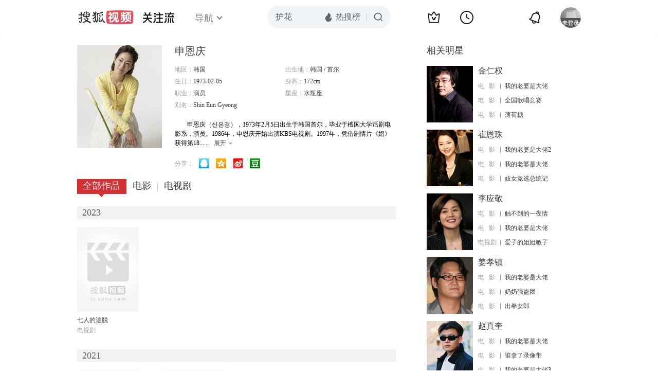

--- FILE ---
content_type: text/html;charset=UTF-8
request_url: http://score.my.tv.sohu.com/digg/get.do?type=442&vid=142938&callback=jQuery172009692336012406177_1768841186353&_=1768841188112
body_size: 233
content:
jQuery172009692336012406177_1768841186353({"vid":142938,"downCount":32,"statusText":"success","upCount":167,"tvid":142938,"type":442,"status":200})

--- FILE ---
content_type: text/plain;charset=UTF-8
request_url: https://v4.passport.sohu.com/i/cookie/common?callback=passport4015_cb1768841190655&dfp=1768841190693&_=1768841190694
body_size: -296
content:
passport4015_cb1768841190655({"body":"","message":"Success","status":200})

--- FILE ---
content_type: text/javascript; charset=utf-8
request_url: http://hui.sohu.com/mum/ipqueryjp?callback=jsonp1768841185953&cookie=1768841186152&platform_source=pc&_=1768841185954
body_size: 122
content:
typeof jsonp1768841185953 === 'function' && jsonp1768841185953({
  "ext_ip": "18.221.204.239",
  "urls": []
});